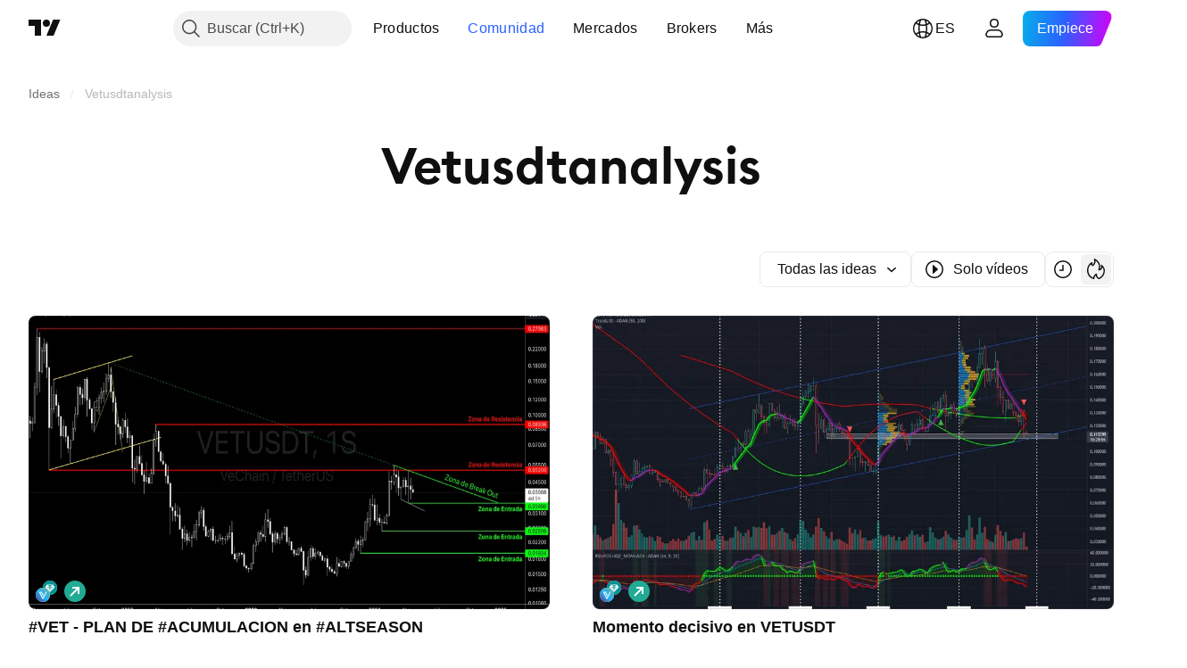

--- FILE ---
content_type: image/svg+xml
request_url: https://s3-symbol-logo.tradingview.com/crypto/XTVCVET.svg
body_size: 175
content:
<!-- by TradingView --><svg width="18" height="18" viewBox="0 0 18 18" xmlns="http://www.w3.org/2000/svg"><path fill="url(#ajrycxsaz)" d="M0 0h18v18H0z"/><path d="M14 5h-.9a.57.57 0 0 0-.5.32l-2.35 4.82-.63 1.28-.62 1.3-3.12-6.43h.89c.21 0 .41.12.5.32l2.05 4.17.62-1.3L8.3 6.13A2 2 0 0 0 6.49 5H4l.62 1.29L8.38 14h1.25L14 5Z" fill="#fff"/><defs><linearGradient id="ajrycxsaz" x1="-1" y1="20" x2="22" y2="-3" gradientUnits="userSpaceOnUse"><stop stop-color="#582974"/><stop offset=".2" stop-color="#4163AD"/><stop offset=".43" stop-color="#22B2F9"/><stop offset=".7" stop-color="#54B1B6"/><stop offset="1" stop-color="#86E931"/></linearGradient></defs></svg>